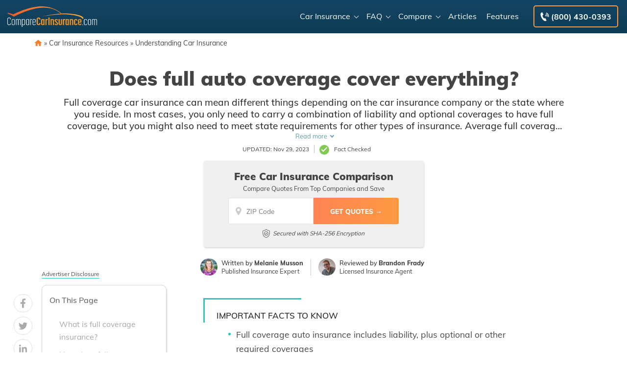

--- FILE ---
content_type: image/svg+xml
request_url: https://www.comparecarinsurance.com/images/5a751438-logo.svg
body_size: 1635
content:
<svg id="Layer_1" data-name="Layer 1" xmlns="http://www.w3.org/2000/svg" xmlns:xlink="http://www.w3.org/1999/xlink" viewBox="0 0 342.93 78.09"><defs><style>.cls-1{fill:#fff;}.cls-2{fill:#f7941d;}.cls-3{fill:url(#linear-gradient);}</style><linearGradient id="linear-gradient" x1="0.77" y1="23.44" x2="291.38" y2="23.44" gradientUnits="userSpaceOnUse"><stop offset="0" stop-color="#f15a29"/><stop offset="1" stop-color="#fbb040"/></linearGradient></defs><title>logo</title><path class="cls-1" d="M13.2,64.79c0,3.46-2.74,5.91-6.65,5.91S0,68.25,0,64.79V47.92C0,44.39,2.7,42,6.55,42s6.65,2.41,6.65,5.94v1H11.11v-1c0-2.57-1.91-4.09-4.56-4.09S2,45.27,2,47.84v17c0,2.57,1.91,4.1,4.51,4.1s4.56-1.53,4.56-4.1V63.71H13.2Z"/><path class="cls-1" d="M16.59,65.27V53.06c0-3.25,2.19-5.34,6-5.34s5.95,2.09,5.95,5.34V65.27c0,3.38-2.23,5.47-5.95,5.47S16.59,68.65,16.59,65.27Zm9.9.2V52.9c0-2.21-1.53-3.57-3.9-3.57s-3.95,1.36-3.95,3.57V65.47c0,2.33,1.53,3.62,3.95,3.62S26.49,67.8,26.49,65.47Z"/><path class="cls-1" d="M34.72,48v1.33a4.53,4.53,0,0,1,3.62-1.57,4.24,4.24,0,0,1,4,2.13,4.75,4.75,0,0,1,4.14-2.13c2.88,0,4.56,1.65,4.56,4.62V70.49h-2V52.3a2.91,2.91,0,0,0-3.07-3,2.85,2.85,0,0,0-3.07,2.93V70.49h-2V52.3a2.9,2.9,0,0,0-3.06-3,2.83,2.83,0,0,0-3.07,2.93V70.49H32.76V48Z"/><path class="cls-1" d="M67.39,53V65.47c0,3.34-2,5.18-5.49,5.18a5.21,5.21,0,0,1-4.46-1.92v9.36h-2V48h1.91v1.73a5.72,5.72,0,0,1,4.55-1.93C65.34,47.76,67.39,49.61,67.39,53Zm-10-.16V65.51c0,2.25,1.58,3.58,4,3.58s4-1.33,4-3.58V52.94c0-2.29-1.49-3.61-4-3.61S57.44,50.57,57.44,52.82Z"/><path class="cls-1" d="M71.34,65.47V52.9c0-3.33,2-5.18,5.48-5.18a5.56,5.56,0,0,1,4.51,1.93V48h2V70.49h-2V68.81a5.68,5.68,0,0,1-4.51,1.93C73.38,70.74,71.34,68.89,71.34,65.47Zm9.9.08V52.7c0-2.17-1.54-3.45-3.91-3.45s-4,1.36-4,3.61V65.55c0,2.29,1.54,3.58,4,3.58S81.24,67.84,81.24,65.55Z"/><path class="cls-1" d="M94.62,49.45c-3,0-4.79,1.41-4.79,3.85V70.49h-2V48h1.91v1.73c.7-1,2.09-2,4.88-2Z"/><path class="cls-1" d="M96.43,65.35V53.1c0-3.29,2.19-5.42,6-5.42,4,0,5.95,2.09,5.95,5.71v6.46h-9.9V65.6c0,2.16,1.62,3.53,4,3.53s3.9-1.37,3.9-3.21v-.2h2v.2c0,2.69-2.19,4.82-5.95,4.82S96.43,68.65,96.43,65.35Zm2-6.9h7.85V53.1c0-2.53-1.44-3.81-3.9-3.81s-4,1.32-4,3.65Z"/><path class="cls-2" d="M122.09,49.65V48.33a2.77,2.77,0,0,0-5.54,0V64.39c0,2,1.35,2.61,2.79,2.61s2.75-.6,2.75-2.61V62.9h4.55v1.37c0,3.81-3,6.51-7.3,6.51s-7.29-2.7-7.29-6.51V48.45c0-3.86,3-6.55,7.29-6.55s7.3,2.69,7.3,6.55v1.2Z"/><path class="cls-2" d="M129,65.31V53.14c0-3.85,2-5.38,5.12-5.38A5.07,5.07,0,0,1,138,49.41V48h4V70.49h-4V69.05a5.05,5.05,0,0,1-3.95,1.69C131,70.74,129,69.21,129,65.31Zm8.79-.76V53.14a2,2,0,0,0-2.23-2c-1.44,0-2.24.72-2.24,2.81v10.6c0,2.09.8,2.77,2.24,2.77S137.75,66.6,137.75,64.55Z"/><path class="cls-2" d="M154.15,50.9v.56h-.69c-2.33,0-3.58,1-3.58,3.33v15.7H145.6V48h4v1.49c.28-.36,1.31-1.69,4.05-1.69h.46Z"/><path class="cls-2" d="M161.54,70.49H157V42.18h4.51Z"/><path class="cls-2" d="M169.67,70.49H165.4V48h4v1.49a4.9,4.9,0,0,1,3.91-1.69c3.11,0,5.11,1.57,5.11,5.38V70.49h-4.32V53.22a2,2,0,0,0-2.24-2.08,2,2,0,0,0-2.23,2Z"/><path class="cls-2" d="M193.7,53.22h-4.23a2.11,2.11,0,0,0-2.18-2.28,1.9,1.9,0,0,0-2.09,1.76A3.34,3.34,0,0,0,186.31,55l5.35,5.54a6.8,6.8,0,0,1,2.23,5.19c0,2.81-2.23,5-6.51,5s-6.74-2.09-6.74-5.63h4.28a2.31,2.31,0,0,0,2.46,2.45,2.07,2.07,0,0,0,2.23-2c0-.81-.09-1.37-1.3-2.66l-5.25-5.5A6.22,6.22,0,0,1,181,52.66c0-2.77,2.27-5,6.13-5C191.29,47.68,193.7,49.49,193.7,53.22Z"/><path class="cls-2" d="M204.81,48h4.27V65c0,3.58-2.51,5.79-6.5,5.79-4.14,0-6.56-2.21-6.56-5.79V48h4.28V65.47c0,1.37,1.07,1.93,2.28,1.93s2.23-.56,2.23-1.93Z"/><path class="cls-2" d="M221,50.9v.56h-.7c-2.32,0-3.57,1-3.57,3.33v15.7h-4.28V48h4v1.49c.28-.36,1.3-1.69,4.05-1.69H221Z"/><path class="cls-2" d="M222.33,65.31V53.14c0-3.85,2-5.38,5.11-5.38a5,5,0,0,1,3.95,1.65V48h4V70.49h-4V69.05a5,5,0,0,1-3.95,1.69C224.37,70.74,222.33,69.21,222.33,65.31Zm8.78-.76V53.14a2,2,0,0,0-2.23-2c-1.44,0-2.23.72-2.23,2.81v10.6c0,2.09.79,2.77,2.23,2.77S231.11,66.6,231.11,64.55Z"/><path class="cls-2" d="M243.24,70.49H239V48h4v1.49a4.89,4.89,0,0,1,3.9-1.69c3.12,0,5.12,1.57,5.12,5.38V70.49H247.7V53.22a2.24,2.24,0,0,0-4.46-.08Z"/><path class="cls-2" d="M268.15,64.91c0,3.66-2.41,5.83-6.5,5.83s-6.56-2.25-6.56-5.91V53.63c0-3.62,2.37-5.91,6.56-5.91s6.5,2.21,6.5,5.83V54h-4.27V53.1a2,2,0,0,0-2.23-2c-1.26,0-2.28.6-2.28,2V65.31a2,2,0,0,0,2.28,2.09,2,2,0,0,0,2.23-2.09v-.72h4.27Z"/><path class="cls-2" d="M270.52,64.83V53.63c0-3.62,2.37-6,6.56-6,4.36,0,6.5,2.29,6.5,6.23v6.83H274.8V65.6a2,2,0,0,0,2.28,2,2,2,0,0,0,2.23-2v-.37h4.27v.08c0,3.26-2.37,5.43-6.5,5.43S270.52,68.49,270.52,64.83Zm4.28-6.7h4.51V53.67c0-2.17-.84-2.81-2.23-2.81a2,2,0,0,0-2.28,2.08Z"/><path class="cls-1" d="M288.09,68.29a1.3,1.3,0,0,1,1.35,1.2,1.27,1.27,0,0,1-1.35,1.16,1.29,1.29,0,0,1-1.4-1.16A1.32,1.32,0,0,1,288.09,68.29Z"/><path class="cls-1" d="M302.87,53.26A3.61,3.61,0,0,0,299,49.33c-2.41,0-3.95,1.32-3.95,3.61V65.51c0,2.33,1.68,3.58,3.95,3.58a3.56,3.56,0,0,0,3.91-3.82h2c0,3.38-2.28,5.47-6,5.47s-6-2.09-6-5.39V53.1c0-3.29,2.18-5.38,6-5.38s6,2.21,6,5.54Z"/><path class="cls-1" d="M308.44,65.27V53.06c0-3.25,2.19-5.34,6-5.34s5.95,2.09,5.95,5.34V65.27c0,3.38-2.23,5.47-5.95,5.47S308.44,68.65,308.44,65.27Zm9.9.2V52.9c0-2.21-1.53-3.57-3.9-3.57s-3.95,1.36-3.95,3.57V65.47c0,2.33,1.53,3.62,3.95,3.62S318.34,67.8,318.34,65.47Z"/><path class="cls-1" d="M326.57,48v1.33a4.53,4.53,0,0,1,3.62-1.57,4.26,4.26,0,0,1,4.05,2.13,4.73,4.73,0,0,1,4.13-2.13c2.88,0,4.56,1.65,4.56,4.62V70.49h-2V52.3a2.9,2.9,0,0,0-3.07-3,2.86,2.86,0,0,0-3.07,2.93V70.49h-2V52.3a2.91,2.91,0,0,0-3.07-3,2.83,2.83,0,0,0-3.07,2.93V70.49h-2V48Z"/><path class="cls-3" d="M289.85,46.59c1.56-.67,1.65-1.57,1.46-2.33-3.8-15-65.1-18.67-83.76-17.12C182.34,6.21,151.5-2.68,115.87.7,88.53,3.3,58.76,12.64,22.25,30.07A139.62,139.62,0,0,0,2.62,24.51c-.85-.16-1.85.32-1.85,1.1,0,1.77,5.71,3.26,11.43,5.77,5,2.21,12.24,7.37,12.24,7.37l2.83-1.54c51-24.44,126.3-54,177.49-9.9,0,0-17.28,1.66-33.17,3.7S136,37.41,136,37.41A663.12,663.12,0,0,1,207,30c22.66-1.05,73.33,3.62,79.85,15.78C286.85,45.76,287.64,47.55,289.85,46.59Z"/></svg>

--- FILE ---
content_type: image/svg+xml
request_url: https://www.comparecarinsurance.com/images/a4618b16-logo-sticky.svg
body_size: 1661
content:
<svg id="Layer_1" data-name="Layer 1" xmlns="http://www.w3.org/2000/svg" xmlns:xlink="http://www.w3.org/1999/xlink" viewBox="0 0 342.93 78.09"><defs><style>.cls-1{fill:#58595b;}.cls-2{fill:#f7941d;}.cls-3{fill:url(#linear-gradient);}</style><linearGradient id="linear-gradient" x1="0.77" y1="23.44" x2="291.38" y2="23.44" gradientUnits="userSpaceOnUse"><stop offset="0" stop-color="#f15a29"/><stop offset="1" stop-color="#fbb040"/></linearGradient></defs><title>logo-sticky</title><path class="cls-1" d="M13.2,64.79c0,3.46-2.74,5.91-6.65,5.91S0,68.25,0,64.79V47.92C0,44.39,2.7,42,6.55,42s6.65,2.41,6.65,5.94v1H11.11v-1c0-2.57-1.91-4.09-4.56-4.09S2,45.27,2,47.84v17c0,2.57,1.91,4.1,4.51,4.1s4.56-1.53,4.56-4.1V63.71H13.2Z"/><path class="cls-1" d="M16.59,65.27V53.06c0-3.25,2.19-5.34,6-5.34s5.95,2.09,5.95,5.34V65.27c0,3.38-2.23,5.47-5.95,5.47S16.59,68.65,16.59,65.27Zm9.9.2V52.9c0-2.21-1.53-3.57-3.9-3.57s-3.95,1.36-3.95,3.57V65.47c0,2.33,1.53,3.62,3.95,3.62S26.49,67.8,26.49,65.47Z"/><path class="cls-1" d="M34.72,48v1.33a4.53,4.53,0,0,1,3.62-1.57,4.24,4.24,0,0,1,4,2.13,4.75,4.75,0,0,1,4.14-2.13c2.88,0,4.56,1.65,4.56,4.62V70.49h-2V52.3a2.91,2.91,0,0,0-3.07-3,2.85,2.85,0,0,0-3.07,2.93V70.49h-2V52.3a2.9,2.9,0,0,0-3.06-3,2.83,2.83,0,0,0-3.07,2.93V70.49H32.76V48Z"/><path class="cls-1" d="M67.39,53V65.47c0,3.34-2,5.18-5.49,5.18a5.21,5.21,0,0,1-4.46-1.92v9.36h-2V48h1.91v1.73a5.72,5.72,0,0,1,4.55-1.93C65.34,47.76,67.39,49.61,67.39,53Zm-10-.16V65.51c0,2.25,1.58,3.58,4,3.58s4-1.33,4-3.58V52.94c0-2.29-1.49-3.61-4-3.61S57.44,50.57,57.44,52.82Z"/><path class="cls-1" d="M71.34,65.47V52.9c0-3.33,2-5.18,5.48-5.18a5.56,5.56,0,0,1,4.51,1.93V48h2V70.49h-2V68.81a5.68,5.68,0,0,1-4.51,1.93C73.38,70.74,71.34,68.89,71.34,65.47Zm9.9.08V52.7c0-2.17-1.54-3.45-3.91-3.45s-4,1.36-4,3.61V65.55c0,2.29,1.54,3.58,4,3.58S81.24,67.84,81.24,65.55Z"/><path class="cls-1" d="M94.62,49.45c-3,0-4.79,1.41-4.79,3.85V70.49h-2V48h1.91v1.73c.7-1,2.09-2,4.88-2Z"/><path class="cls-1" d="M96.43,65.35V53.1c0-3.29,2.19-5.42,6-5.42,4,0,5.95,2.09,5.95,5.71v6.46h-9.9V65.6c0,2.16,1.62,3.53,4,3.53s3.9-1.37,3.9-3.21v-.2h2v.2c0,2.69-2.19,4.82-5.95,4.82S96.43,68.65,96.43,65.35Zm2-6.9h7.85V53.1c0-2.53-1.44-3.81-3.9-3.81s-4,1.32-4,3.65Z"/><path class="cls-2" d="M122.09,49.65V48.33a2.77,2.77,0,0,0-5.54,0V64.39c0,2,1.35,2.61,2.79,2.61s2.75-.6,2.75-2.61V62.9h4.55v1.37c0,3.81-3,6.51-7.3,6.51s-7.29-2.7-7.29-6.51V48.45c0-3.86,3-6.55,7.29-6.55s7.3,2.69,7.3,6.55v1.2Z"/><path class="cls-2" d="M129,65.31V53.14c0-3.85,2-5.38,5.12-5.38A5.07,5.07,0,0,1,138,49.41V48h4V70.49h-4V69.05a5.05,5.05,0,0,1-3.95,1.69C131,70.74,129,69.21,129,65.31Zm8.79-.76V53.14a2,2,0,0,0-2.23-2c-1.44,0-2.24.72-2.24,2.81v10.6c0,2.09.8,2.77,2.24,2.77S137.75,66.6,137.75,64.55Z"/><path class="cls-2" d="M154.15,50.9v.56h-.69c-2.33,0-3.58,1-3.58,3.33v15.7H145.6V48h4v1.49c.28-.36,1.31-1.69,4.05-1.69h.46Z"/><path class="cls-2" d="M161.54,70.49H157V42.18h4.51Z"/><path class="cls-2" d="M169.67,70.49H165.4V48h4v1.49a4.9,4.9,0,0,1,3.91-1.69c3.11,0,5.11,1.57,5.11,5.38V70.49h-4.32V53.22a2,2,0,0,0-2.24-2.08,2,2,0,0,0-2.23,2Z"/><path class="cls-2" d="M193.7,53.22h-4.23a2.11,2.11,0,0,0-2.18-2.28,1.9,1.9,0,0,0-2.09,1.76A3.34,3.34,0,0,0,186.31,55l5.35,5.54a6.8,6.8,0,0,1,2.23,5.19c0,2.81-2.23,5-6.51,5s-6.74-2.09-6.74-5.63h4.28a2.31,2.31,0,0,0,2.46,2.45,2.07,2.07,0,0,0,2.23-2c0-.81-.09-1.37-1.3-2.66l-5.25-5.5A6.22,6.22,0,0,1,181,52.66c0-2.77,2.27-5,6.13-5C191.29,47.68,193.7,49.49,193.7,53.22Z"/><path class="cls-2" d="M204.81,48h4.27V65c0,3.58-2.51,5.79-6.5,5.79-4.14,0-6.56-2.21-6.56-5.79V48h4.28V65.47c0,1.37,1.07,1.93,2.28,1.93s2.23-.56,2.23-1.93Z"/><path class="cls-2" d="M221,50.9v.56h-.7c-2.32,0-3.57,1-3.57,3.33v15.7h-4.28V48h4v1.49c.28-.36,1.3-1.69,4.05-1.69H221Z"/><path class="cls-2" d="M222.33,65.31V53.14c0-3.85,2-5.38,5.11-5.38a5,5,0,0,1,3.95,1.65V48h4V70.49h-4V69.05a5,5,0,0,1-3.95,1.69C224.37,70.74,222.33,69.21,222.33,65.31Zm8.78-.76V53.14a2,2,0,0,0-2.23-2c-1.44,0-2.23.72-2.23,2.81v10.6c0,2.09.79,2.77,2.23,2.77S231.11,66.6,231.11,64.55Z"/><path class="cls-2" d="M243.24,70.49H239V48h4v1.49a4.89,4.89,0,0,1,3.9-1.69c3.12,0,5.12,1.57,5.12,5.38V70.49H247.7V53.22a2.24,2.24,0,0,0-4.46-.08Z"/><path class="cls-2" d="M268.15,64.91c0,3.66-2.41,5.83-6.5,5.83s-6.56-2.25-6.56-5.91V53.63c0-3.62,2.37-5.91,6.56-5.91s6.5,2.21,6.5,5.83V54h-4.27V53.1a2,2,0,0,0-2.23-2c-1.26,0-2.28.6-2.28,2V65.31a2,2,0,0,0,2.28,2.09,2,2,0,0,0,2.23-2.09v-.72h4.27Z"/><path class="cls-2" d="M270.52,64.83V53.63c0-3.62,2.37-6,6.56-6,4.36,0,6.5,2.29,6.5,6.23v6.83H274.8V65.6a2,2,0,0,0,2.28,2,2,2,0,0,0,2.23-2v-.37h4.27v.08c0,3.26-2.37,5.43-6.5,5.43S270.52,68.49,270.52,64.83Zm4.28-6.7h4.51V53.67c0-2.17-.84-2.81-2.23-2.81a2,2,0,0,0-2.28,2.08Z"/><path class="cls-1" d="M288.09,68.29a1.3,1.3,0,0,1,1.35,1.2,1.27,1.27,0,0,1-1.35,1.16,1.29,1.29,0,0,1-1.4-1.16A1.32,1.32,0,0,1,288.09,68.29Z"/><path class="cls-1" d="M302.87,53.26A3.61,3.61,0,0,0,299,49.33c-2.41,0-3.95,1.32-3.95,3.61V65.51c0,2.33,1.68,3.58,3.95,3.58a3.56,3.56,0,0,0,3.91-3.82h2c0,3.38-2.28,5.47-6,5.47s-6-2.09-6-5.39V53.1c0-3.29,2.18-5.38,6-5.38s6,2.21,6,5.54Z"/><path class="cls-1" d="M308.44,65.27V53.06c0-3.25,2.19-5.34,6-5.34s5.95,2.09,5.95,5.34V65.27c0,3.38-2.23,5.47-5.95,5.47S308.44,68.65,308.44,65.27Zm9.9.2V52.9c0-2.21-1.53-3.57-3.9-3.57s-3.95,1.36-3.95,3.57V65.47c0,2.33,1.53,3.62,3.95,3.62S318.34,67.8,318.34,65.47Z"/><path class="cls-1" d="M326.57,48v1.33a4.53,4.53,0,0,1,3.62-1.57,4.26,4.26,0,0,1,4.05,2.13,4.73,4.73,0,0,1,4.13-2.13c2.88,0,4.56,1.65,4.56,4.62V70.49h-2V52.3a2.9,2.9,0,0,0-3.07-3,2.86,2.86,0,0,0-3.07,2.93V70.49h-2V52.3a2.91,2.91,0,0,0-3.07-3,2.83,2.83,0,0,0-3.07,2.93V70.49h-2V48Z"/><path class="cls-3" d="M289.85,46.59c1.56-.67,1.65-1.57,1.46-2.33-3.8-15-65.1-18.67-83.76-17.12C182.34,6.21,151.5-2.68,115.87.7,88.53,3.3,58.76,12.64,22.25,30.07A139.62,139.62,0,0,0,2.62,24.51c-.85-.16-1.85.32-1.85,1.1,0,1.77,5.71,3.26,11.43,5.77,5,2.21,12.24,7.37,12.24,7.37l2.83-1.54c51-24.44,126.3-54,177.49-9.9,0,0-17.28,1.66-33.17,3.7S136,37.41,136,37.41A663.12,663.12,0,0,1,207,30c22.66-1.05,73.33,3.62,79.85,15.78C286.85,45.76,287.64,47.55,289.85,46.59Z"/></svg>